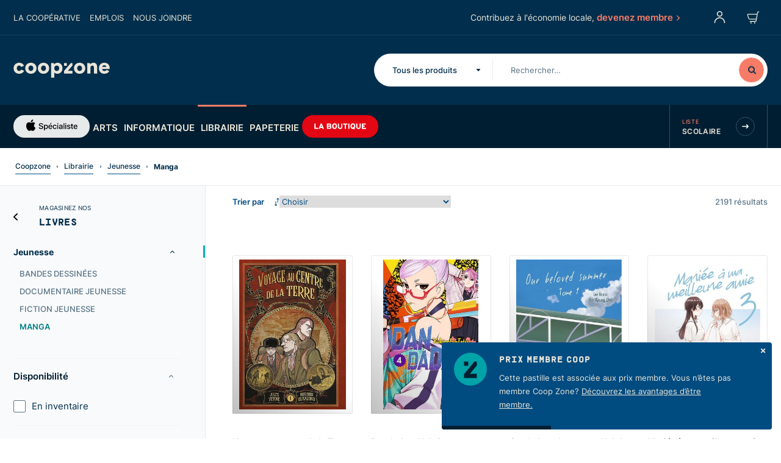

--- FILE ---
content_type: application/javascript; charset=UTF-8
request_url: https://coopzone.ca/_nuxt/64273f4.js
body_size: 2593
content:
(window.webpackJsonp=window.webpackJsonp||[]).push([[5],{1076:function(t,e,r){"use strict";var c={components:{BaseTag:r(390).a}},o=(r(1256),r(7)),n=r(1258),component=Object(o.a)(c,(function(){var t=this;return(0,t._self._c)("BaseTag",{staticClass:"discount-tag"},[t._v("\n  "+t._s(t.$t("Discount"))+"\n")])}),[],!1,null,"82e83eac",null);"function"==typeof n.default&&Object(n.default)(component);e.a=component.exports},1107:function(t,e,r){var content=r(1257);content.__esModule&&(content=content.default),"string"==typeof content&&(content=[[t.i,content,""]]),content.locals&&(t.exports=content.locals);(0,r(26).default)("227f229c",content,!0,{sourceMap:!1})},1108:function(t,e,r){var content=r(1260);content.__esModule&&(content=content.default),"string"==typeof content&&(content=[[t.i,content,""]]),content.locals&&(t.exports=content.locals);(0,r(26).default)("9fb0c506",content,!0,{sourceMap:!1})},1109:function(t,e,r){var content=r(1263);content.__esModule&&(content=content.default),"string"==typeof content&&(content=[[t.i,content,""]]),content.locals&&(t.exports=content.locals);(0,r(26).default)("45103326",content,!0,{sourceMap:!1})},1256:function(t,e,r){"use strict";r(1107)},1257:function(t,e,r){var c=r(25)((function(i){return i[1]}));c.push([t.i,".discount-tag[data-v-82e83eac]{background-color:#f77c67;color:#001e31}",""]),c.locals={},t.exports=c},1258:function(t,e,r){"use strict";var c=r(972),o=r.n(c);e.default=o.a},1259:function(t,e,r){"use strict";r(1108)},1260:function(t,e,r){var c=r(25)((function(i){return i[1]}));c.push([t.i,'.product-list__item[data-v-35fe5d56]{align-items:center;display:flex;flex-flow:row wrap;justify-content:flex-start;padding:2.5rem 1.5rem;position:relative;width:100%}@media screen and (min-width:640px){.product-list__item[data-v-35fe5d56]{width:50%}}@media screen and (min-width:1024px){.product-list__item[data-v-35fe5d56]{align-items:stretch;display:flex;flex-flow:row wrap;justify-content:flex-start;padding-left:1.5rem;padding-right:1.5rem;width:25%}}@media screen and (min-width:1440px){.product-list__item[data-v-35fe5d56]{width:20%}}.product-list__item[data-v-35fe5d56]:after{background-color:#e7eaea;bottom:0;content:"";display:block;height:1px;left:0;position:absolute;width:100%}',""]),c.locals={},t.exports=c},1261:function(t,e,r){"use strict";var c=r(975),o=r.n(c);e.default=o.a},1262:function(t,e,r){"use strict";r(1109)},1263:function(t,e,r){var c=r(25)((function(i){return i[1]}));c.push([t.i,'.product-list__item[data-v-c19b2606]{padding:2.5rem 1.5rem;position:relative;width:100%}@media screen and (min-width:640px){.product-list__item[data-v-c19b2606]{width:50%}}@media screen and (min-width:1024px){.product-list__item[data-v-c19b2606]{align-items:stretch;display:flex;flex-flow:row wrap;justify-content:flex-start;padding-left:1.5rem;padding-right:1.5rem;width:25%}}@media screen and (min-width:1440px){.product-list__item[data-v-c19b2606]{width:20%}}.product-list__item[data-v-c19b2606]:after{background-color:#e7eaea;bottom:0;content:"";display:block;height:1px;left:0;position:absolute;width:100%}',""]),c.locals={},t.exports=c},889:function(t,e){e.formatPriceHelper=function(t,e,r){var c=r&&"regular"!==e.memberType?e.memberType:"member";return{regular:t.prices.regular,member:t.prices[c],discount:t.specialPrices?t.specialPrices[c]:null}}},907:function(t,e,r){"use strict";r(14),r(10),r(17),r(18),r(15),r(8),r(12);var c=r(4),o=r(19),n=r(948),d=r(949),l=r(947),f=r(889);function _(object,t){var e=Object.keys(object);if(Object.getOwnPropertySymbols){var r=Object.getOwnPropertySymbols(object);t&&(r=r.filter((function(t){return Object.getOwnPropertyDescriptor(object,t).enumerable}))),e.push.apply(e,r)}return e}function m(t){for(var i=1;i<arguments.length;i++){var source=null!=arguments[i]?arguments[i]:{};i%2?_(Object(source),!0).forEach((function(e){Object(c.a)(t,e,source[e])})):Object.getOwnPropertyDescriptors?Object.defineProperties(t,Object.getOwnPropertyDescriptors(source)):_(Object(source)).forEach((function(e){Object.defineProperty(t,e,Object.getOwnPropertyDescriptor(source,e))}))}return t}var v={components:{ProductPriceMember:n.a,ProductPriceDiscount:d.a,ProductPriceRegular:l.a},props:{product:{type:Object,required:!0}},computed:m(m(m({},Object(o.e)("account",["account"])),Object(o.c)("account",["isLoggedIn"])),{},{prices:function(){return Object(f.formatPriceHelper)(this.product,this.account,this.isLoggedIn)}})},y=(r(973),r(7)),component=Object(y.a)(v,(function(){var t=this,e=t._self._c;return e("div",{staticClass:"price-list"},[t.prices.discount?t._e():e("ProductPriceMember",{attrs:{price:t.prices.member}}),t._v(" "),t.prices.discount?e("ProductPriceDiscount",{attrs:{price:t.prices.member,discount:t.prices.discount}}):t._e(),t._v(" "),e("ProductPriceRegular",{attrs:{price:t.prices.regular}})],1)}),[],!1,null,"18d949c6",null);e.a=component.exports},915:function(t,e,r){var content=r(974);content.__esModule&&(content=content.default),"string"==typeof content&&(content=[[t.i,content,""]]),content.locals&&(t.exports=content.locals);(0,r(26).default)("7f1c36a6",content,!0,{sourceMap:!1})},943:function(t,e,r){"use strict";r(28),r(14),r(10),r(17),r(18),r(15),r(8),r(12);var c=r(4),o=(r(41),r(19)),n=r(271),d=r(1076),l=r(267),f=r(907),_={props:{product:{type:Object,required:!0}}};function m(object,t){var e=Object.keys(object);if(Object.getOwnPropertySymbols){var r=Object.getOwnPropertySymbols(object);t&&(r=r.filter((function(t){return Object.getOwnPropertyDescriptor(object,t).enumerable}))),e.push.apply(e,r)}return e}var v={name:"ProductDefaultCard",components:{BundleTag:n.a,DiscountTag:d.a,ProductPriceSummary:f.a,ProductImageFeatured:l.a},computed:function(t){for(var i=1;i<arguments.length;i++){var source=null!=arguments[i]?arguments[i]:{};i%2?m(Object(source),!0).forEach((function(e){Object(c.a)(t,e,source[e])})):Object.getOwnPropertyDescriptors?Object.defineProperties(t,Object.getOwnPropertyDescriptors(source)):m(Object(source)).forEach((function(e){Object.defineProperty(t,e,Object.getOwnPropertyDescriptor(source,e))}))}return t}({},Object(o.e)("account",["isLoyaltyPointsEligible"])),mixins:[_],created:function(){this.style="transform: scaleX(1) scaleY(1) scaleZ(1) translateX(0px) translateY(0px) translateZ(0px) rotateX(0deg) rotateY(0deg) rotateZ(0deg)",this.productUrl="/".concat(this.$t("route"),"/").concat(this.product.id,"-").concat(this.product.slug)}},y=v,h=(r(1259),r(7)),P=r(1261),component=Object(h.a)(y,(function(){var t=this,e=t._self._c;return e("div",{staticClass:"product-list__item"},[e("nuxt-link",{directives:[{name:"tilter",rawName:"v-tilter"}],staticClass:"product-card",attrs:{to:"".concat(t.productUrl),"data-cy":"product-link-".concat(t.product.id)}},[e("div",{staticClass:"product-card__content"},["Bundle"===t.product.type||"Membership"===t.product.type?e("BundleTag"):t._e(),t._v(" "),t.product.prices.discount?e("DiscountTag"):t._e(),t._v(" "),e("div",{staticClass:"product-card__title"},[t._v(t._s(t.product.name))]),t._v(" "),e("div",{staticClass:"product-card__spec",attrs:{"data-cy":"product-card-spec"}},[t._v("\n        "+t._s(t.product.brand)+"\n      ")]),t._v(" "),e("ProductPriceSummary",{staticClass:"product-card__price__list",attrs:{product:t.product}})],1),t._v(" "),e("div",{staticClass:"product-card__thumbnail"},[e("div",{staticClass:"product-card__tilter"},[e("figure",{staticClass:"product-card__figure tilter__figure",style:t.style,attrs:{"data-tilter-figure":""}},[e("ProductImageFeatured",{attrs:{product:t.product}}),t._v(" "),e("div",{staticClass:"product-card__deco"},[e("div",{style:t.style,attrs:{"data-tilter-deco-shine":""}})]),t._v(" "),t.product.loyaltyPoints&&t.product.loyaltyPoints.special&&t.product.loyaltyPoints.special.bonus&&t.isLoyaltyPointsEligible?e("div",{staticClass:"product-card__bonus-points"},[e("img",{directives:[{name:"lazy-load",rawName:"v-lazy-load"}],attrs:{"data-src":r(468),alt:""}})]):t._e()],1)])])])],1)}),[],!1,null,"35fe5d56",null);"function"==typeof P.default&&Object(P.default)(component);var base=component.exports,w={name:"ProductBookCard",components:{ProductImageFeatured:l.a,ProductPriceSummary:f.a,DiscountTag:d.a},mixins:[_],computed:{},created:function(){this.style="transform: scaleX(1) scaleY(1) scaleZ(1) translateX(0px) translateY(0px) translateZ(0px) rotateX(0deg) rotateY(0deg) rotateZ(0deg)"}},O=(r(1262),Object(h.a)(w,(function(){var t=this,e=t._self._c;return e("div",{staticClass:"product-list__item"},[e("nuxt-link",{directives:[{name:"tilter",rawName:"v-tilter"}],class:"product-card product-card--".concat(t.product.type.toLowerCase()),attrs:{to:"/produit/".concat(t.product.id,"-").concat(t.product.slug),"data-cy":"product-link-".concat(t.product.id)}},[e("div",{staticClass:"product-card__content"},[t.product.prices.discount?e("DiscountTag"):t._e(),t._v(" "),e("div",{staticClass:"product-card__title"},[t._v(t._s(t.product.name))]),t._v(" "),e("div",{staticClass:"product-card__metas"},["Book"===t.product.type?[e("span",{staticClass:"product-card__badge badge badge--small"},[t._v("\n            "+t._s(t.$t("products.formats.PAPER"))+"\n          ")])]:t.product.format?[e("span",{staticClass:"product-card__badge badge badge--small"},[t._v("\n            "+t._s(t.$t("products.formats.".concat(t.product.format)))+"\n          ")])]:t._e(),t._v(" "),t.product.authors&&t.product.authors.length>0?e("div",{staticClass:"product-card__authors",attrs:{"data-cy":"product-card-authors"}},[t._v("\n          "+t._s(t.product.authors[0])+"\n        ")]):t._e()],2),t._v(" "),e("ProductPriceSummary",{staticClass:"product-card__price__list",attrs:{product:t.product}})],1),t._v(" "),e("div",{staticClass:"product-card__thumbnail"},[e("div",{staticClass:"product-card__tilter"},[e("figure",{staticClass:"product-card__figure",style:t.style,attrs:{"data-tilter-figure":""}},[e("ProductImageFeatured",{attrs:{product:t.product}}),t._v(" "),e("div",{staticClass:"product-card__deco"},[e("div",{style:t.style,attrs:{"data-tilter-deco-shine":""}})]),t._v(" "),t.product.loyaltyPoints&&t.product.loyaltyPoints.special&&t.product.loyaltyPoints.special.bonus?e("div",{staticClass:"product-card__bonus-points"},[e("img",{directives:[{name:"lazy-load",rawName:"v-lazy-load"}],attrs:{"data-src":r(468),alt:""}})]):t._e()],1)])])])],1)}),[],!1,null,"c19b2606",null).exports),x={name:"ProductCard",mixins:[_],computed:{productType:function(){switch(this.product.type){case"Book":case"DigitalBook":case"DigitalWatermark":return O;default:return base}}}},j=Object(h.a)(x,(function(){var t=this;return(0,t._self._c)(t.productType,{tag:"component",attrs:{product:t.product}})}),[],!1,null,null,null);e.a=j.exports},972:function(t,e){t.exports=function(t){t.options.__i18n=t.options.__i18n||[],t.options.__i18n.push('{"en":{"Discount":"Solde"},"fr":{"Discount":"Solde"}}'),delete t.options._Ctor}},973:function(t,e,r){"use strict";r(915)},974:function(t,e,r){var c=r(25)((function(i){return i[1]}));c.push([t.i,".price-list[data-v-18d949c6]{align-items:flex-start;display:flex;flex-flow:column wrap;justify-content:flex-start;list-style:none}",""]),c.locals={},t.exports=c},975:function(t,e){t.exports=function(t){t.options.__i18n=t.options.__i18n||[],t.options.__i18n.push('{"en":{"route":"produit"},"fr":{"route":"produit"}}'),delete t.options._Ctor}}}]);

--- FILE ---
content_type: application/javascript; charset=UTF-8
request_url: https://coopzone.ca/_nuxt/1e03e00.js
body_size: 4678
content:
(window.webpackJsonp=window.webpackJsonp||[]).push([[13],{1072:function(t,e,n){"use strict";n(10),n(40),n(8),n(14),n(17),n(18),n(15),n(12);var r=n(4),o=(n(41),n(19)),c=["prices_ASC","prices_DESC"],l={Book:["publicationDate_ASC","publicationDate_DESC"]};function d(object,t){var e=Object.keys(object);if(Object.getOwnPropertySymbols){var n=Object.getOwnPropertySymbols(object);t&&(n=n.filter((function(t){return Object.getOwnPropertyDescriptor(object,t).enumerable}))),e.push.apply(e,n)}return e}function f(t){for(var i=1;i<arguments.length;i++){var source=null!=arguments[i]?arguments[i]:{};i%2?d(Object(source),!0).forEach((function(e){Object(r.a)(t,e,source[e])})):Object.getOwnPropertyDescriptors?Object.defineProperties(t,Object.getOwnPropertyDescriptors(source)):d(Object(source)).forEach((function(e){Object.defineProperty(t,e,Object.getOwnPropertyDescriptor(source,e))}))}return t}var h={data:function(){return{defaultOptions:c,categoryOptions:l}},computed:f(f({},Object(o.c)("categories",["categoryTypeBySlug","rootCategorySlug"])),{},{orderBy:{get:function(){var t=this.$store.state.productsOrderBy,e=t.column,n=t.order;return""===e||""===n?"":"".concat(e,"_").concat(n)},set:function(t){return this.$store.commit("productsOrderBy/SET_ORDER_BY",t)}},currentRootCategoryOptions:function(){return l[this.categoryTypeBySlug(this.rootCategorySlug)]}}),methods:{onChange:function(){var t=this;this.$nextTick((function(){var e=f({},t.$route.query);""===t.orderBy?delete e.orderBy:e.orderBy=t.orderBy,t.$router.push(f(f({},t.$route),{},{query:e})),t.$emit("updated")}))}}},m=(n(1254),n(7)),component=Object(m.a)(h,(function(){var t=this,e=t._self._c;return e("div",{staticClass:"catalog-order-by"},[e("span",[t._v("Trier par")]),t._v(" "),e("svg",[e("use",{attrs:{"xlink:href":"#icon-order-by"}})]),t._v(" "),e("select",{directives:[{name:"model",rawName:"v-model",value:t.orderBy,expression:"orderBy"}],on:{change:[function(e){var n=Array.prototype.filter.call(e.target.options,(function(t){return t.selected})).map((function(t){return"_value"in t?t._value:t.value}));t.orderBy=e.target.multiple?n:n[0]},t.onChange]}},[e("option",{attrs:{value:""}},[t._v("Choisir")]),t._v(" "),t._l(t.defaultOptions,(function(option){return e("option",{key:option,domProps:{value:option}},[t._v("\n      "+t._s(t.$t("catalog.sort.".concat(option)))+"\n    ")])})),t._v(" "),t.currentRootCategoryOptions?t._l(t.currentRootCategoryOptions,(function(option){return e("option",{key:option,domProps:{value:option}},[t._v("\n        "+t._s(t.$t("catalog.sort.".concat(option)))+"\n      ")])})):t._e()],2)])}),[],!1,null,null,null);e.a=component.exports},1106:function(t,e,n){var content=n(1255);content.__esModule&&(content=content.default),"string"==typeof content&&(content=[[t.i,content,""]]),content.locals&&(t.exports=content.locals);(0,n(26).default)("1fc06464",content,!0,{sourceMap:!1})},1110:function(t,e,n){var content=n(1265);content.__esModule&&(content=content.default),"string"==typeof content&&(content=[[t.i,content,""]]),content.locals&&(t.exports=content.locals);(0,n(26).default)("4dce79ea",content,!0,{sourceMap:!1})},1111:function(t,e,n){var content=n(1267);content.__esModule&&(content=content.default),"string"==typeof content&&(content=[[t.i,content,""]]),content.locals&&(t.exports=content.locals);(0,n(26).default)("c08d4442",content,!0,{sourceMap:!1})},1112:function(t,e,n){var content=n(1269);content.__esModule&&(content=content.default),"string"==typeof content&&(content=[[t.i,content,""]]),content.locals&&(t.exports=content.locals);(0,n(26).default)("2dae6730",content,!0,{sourceMap:!1})},1189:function(t,e,n){"use strict";var r={},o=(n(1264),n(1266),n(7)),component=Object(o.a)(r,(function(){var t=this,e=t._self._c;return e("div",{staticClass:"product-list"},t._l(new Array(12),(function(n){return e("div",{key:n,staticClass:"product-list__item product-list__item--loading"},[t._m(0,!0)])})),0)}),[function(){var t=this,e=t._self._c;return e("div",{staticClass:"product-card"},[e("div",{staticClass:"product-card__content"},[e("div",{staticClass:"product-card__title text-line"}),t._v(" "),e("div",{staticClass:"product-card__spec text-line",attrs:{"data-cy":"product-card-spec"}})]),t._v(" "),e("div",{staticClass:"product-card__thumbnail"},[e("div",{staticClass:"image"})])])}],!1,null,"552f5744",null);e.a=component.exports},1193:function(t,e,n){"use strict";n(28);var r={mixins:[n(834).a]},o=n(7),component=Object(o.a)(r,(function(){var t=this,e=t._self._c;return e("div",{staticClass:"form-control form-control-checkbox",class:{"form-control--error":t.error},attrs:{"data-cy":"form-control"}},[e("label",{staticClass:"form-control__field"},[e("input",{staticClass:"form-control__input",attrs:{type:"checkbox",name:t.name},domProps:{checked:t.checked},on:{change:function(e){return t.$emit("input",e)}}}),t._v(" "),t.$slots.default?[t._t("default")]:[t.label?e("div",{staticClass:"form-control__label"},[t._v("\n        "+t._s(t.label)+"\n      ")]):t._e(),t._v(" "),e("div",{staticClass:"form-control__widget"},[e("svg",[e("use",{attrs:{"xlink:href":"#icon-check"}})])])]],2)])}),[],!1,null,null,null);e.a=component.exports},1194:function(t,e,n){"use strict";n(146);var r={filters:{formatCount:function(t){return t>1e3?"999+":t}},props:{count:{type:Number,default:0}}},o=(n(1268),n(7)),component=Object(o.a)(r,(function(){var t=this;return(0,t._self._c)("div",{staticClass:"badge-count"},[t._v(t._s(t._f("formatCount")(t.count)))])}),[],!1,null,null,null);e.a=component.exports},1254:function(t,e,n){"use strict";n(1106)},1255:function(t,e,n){var r=n(25)((function(i){return i[1]}));r.push([t.i,'.catalog-order-by{align-items:center;color:#004b80;display:flex;font-size:1.3rem}.catalog-order-by svg{height:13px;width:8px}.catalog-order-by>span{font-weight:600;margin-right:17px}.catalog-order-by>select{border:none;color:#004b80;cursor:pointer}.catalog-order-by>select:hover{border-bottom:1px solid #004b80}.catalog-order-by>select:focus{outline:none}.catalog-order-by--modal{border-top:1px solid #f0f3f5;display:block;padding:15px 0}.catalog-order-by--modal svg{display:none}.catalog-order-by--modal>span{color:#001e31;display:block;font:700 1.3rem/2.2rem "Inter",sans-serif;margin:0;width:100%}.catalog-order-by--modal>select{border:1px solid #f0f3f5;height:30px;margin-top:15px;width:100%}.catalog-order-by--modal>select:hover{border-bottom:1px solid #f0f3f5}',""]),r.locals={},t.exports=r},1264:function(t,e,n){"use strict";n(1110)},1265:function(t,e,n){var r=n(25)((function(i){return i[1]}));r.push([t.i,'.product-list[data-v-552f5744]{align-items:stretch;display:flex;flex-flow:row wrap;justify-content:flex-start;margin-left:-1rem;margin-right:-1rem}@media screen and (min-width:1024px){.product-list[data-v-552f5744]{margin-left:-1.5rem;margin-right:-1.5rem}}.product-list__item[data-v-552f5744]{padding:2.5rem 1.5rem;position:relative;width:100%}@media screen and (min-width:1024px){.product-list__item[data-v-552f5744]{align-items:stretch;display:flex;flex-flow:row wrap;justify-content:flex-start;padding-left:1.5rem;padding-right:1.5rem}}.product-list__item[data-v-552f5744]:after{background-color:#e7eaea;bottom:0;content:"";display:block;height:1px;left:0;position:absolute;width:100%}@media screen and (min-width:1024px){.product-list__item[data-v-552f5744]{width:25%}}@media screen and (min-width:1440px){.product-list__item[data-v-552f5744]{width:20%}}',""]),r.locals={},t.exports=r},1266:function(t,e,n){"use strict";n(1111)},1267:function(t,e,n){var r=n(25)((function(i){return i[1]}));r.push([t.i,".product-card[data-v-552f5744]{width:100%}@keyframes placeHolderShimmer-552f5744{0%{background-position:-468px 0}to{background-position:468px 0}}.animated-background[data-v-552f5744],.image[data-v-552f5744],.text-line[data-v-552f5744]{animation-duration:1.25s;animation-fill-mode:forwards;animation-iteration-count:infinite;animation-name:placeHolderShimmer-552f5744;animation-timing-function:linear;background:#e7eaea;background:linear-gradient(90deg,#e7eaea 8%,#f0f0f0 18%,#e7eaea 33%);background-size:800px 104px;height:96px;position:relative}.image[data-v-552f5744]{display:block;height:100%;left:0;position:absolute;top:0;width:100%}.text-line[data-v-552f5744]{height:10px;width:100%}",""]),r.locals={},t.exports=r},1268:function(t,e,n){"use strict";n(1112)},1269:function(t,e,n){var r=n(25)((function(i){return i[1]}));r.push([t.i,'.badge-count{align-items:center;border:1px solid #e7eaea;border-radius:26.5px;display:inline-flex;font:normal 1rem/2.3rem "Inter",sans-serif;justify-content:center;letter-spacing:.59px;padding:0 10px 0 11px}',""]),r.locals={},t.exports=r},834:function(t,e,n){"use strict";n(146);var r=n(261);e.a={props:{value:{type:[String,Number,Boolean],default:""},checked:{type:Boolean,default:!1},maxlength:{type:String,default:"524288"},label:{type:String,default:""},name:{type:String,default:""},disabled:{type:Boolean,default:!1},error:{type:String,default:""},placeholder:{type:String,default:""},rules:{type:String,default:""},id:{type:String,default:function(){return r()}}}}},904:function(t,e,n){"use strict";n(14),n(10),n(17),n(18),n(15),n(8),n(12);var r=n(38),o=n(4),c=(n(41),n(932)),l=n(19),d=(n(146),{props:{page:{type:[String,Number],required:!0},icon:{type:String,required:!1,default:""}}}),f=n(7),h=Object(f.a)(d,(function(){var t=this,e=t._self._c;return e("li",{staticClass:"pagination__item"},[e("button",{staticClass:"pagination__button",on:{click:function(e){return t.$emit("click",t.page)}}},[e("svg",[e("use",{attrs:{href:"#icon-".concat(t.icon)}})])])])}),[],!1,null,null,null).exports,m={props:{page:{type:[String,Number],required:!0}}};function _(object,t){var e=Object.keys(object);if(Object.getOwnPropertySymbols){var n=Object.getOwnPropertySymbols(object);t&&(n=n.filter((function(t){return Object.getOwnPropertyDescriptor(object,t).enumerable}))),e.push.apply(e,n)}return e}function y(t){for(var i=1;i<arguments.length;i++){var source=null!=arguments[i]?arguments[i]:{};i%2?_(Object(source),!0).forEach((function(e){Object(o.a)(t,e,source[e])})):Object.getOwnPropertyDescriptors?Object.defineProperties(t,Object.getOwnPropertyDescriptors(source)):_(Object(source)).forEach((function(e){Object.defineProperty(t,e,Object.getOwnPropertyDescriptor(source,e))}))}return t}var v={components:{PaginationLink:Object(f.a)(m,(function(){var t=this,e=t._self._c;return e("li",{staticClass:"pagination__item"},["..."!=t.page?[e("button",{staticClass:"pagination__link",on:{click:function(e){return t.$emit("click",t.page)}}},[t._v("\n      "+t._s(t.page)+"\n    ")])]:[e("span",{staticClass:"pagination__link"},[t._v(t._s(t.page))])]],2)}),[],!1,null,null,null).exports,PaginationButton:h},computed:y(y({},Object(l.e)("pagination",["numberOfPages","currentPage"])),{},{pages:function(){var t=[].concat(Object(r.a)(Object(c.b)(1,6)),["...",this.numberOfPages]);return this.numberOfPages<=5?t=Object(c.b)(1,this.numberOfPages+1):this.currentPage>this.numberOfPages-5?t=["1","..."].concat(Object(r.a)(Object(c.b)(this.numberOfPages-4,this.numberOfPages+1))):this.currentPage-2>=1&&this.currentPage+2<=this.numberOfPages&&(t=this.currentPage-2>1?["1","..."]:[],t=[].concat(Object(r.a)(t),Object(r.a)(Object(c.b)(this.currentPage-2,this.currentPage+3))),t=this.currentPage+2<this.numberOfPages?[].concat(Object(r.a)(t),["...",this.numberOfPages]):t),t}}),methods:{goTo:function(t){this.$router.push(y(y({},this.$route),{},{query:y(y({},this.$route.query),{},{page:t})}))}}},x=Object(f.a)(v,(function(){var t=this,e=t._self._c;return t.numberOfPages>1?e("div",{staticClass:"row"},[e("div",{staticClass:"col-xs-12"},[e("ul",{staticClass:"pagination",attrs:{"data-cy":"pagination"}},[t.currentPage>1?e("PaginationButton",{staticClass:"pagination__first",attrs:{page:"1",icon:"chevron-double-left"},on:{click:function(e){return t.goTo(e)}}}):t._e(),t._v(" "),t.currentPage>1?e("PaginationButton",{staticClass:"pagination__previous",attrs:{page:t.currentPage-1,icon:"chevron-left"},on:{click:function(e){return t.goTo(e)}}}):t._e(),t._v(" "),t._l(t.pages,(function(n,r){return e("PaginationLink",{key:r,class:{current:n==t.currentPage},attrs:{page:n},on:{click:function(e){return t.goTo(e)}}})})),t._v(" "),t.currentPage<t.numberOfPages?e("PaginationButton",{staticClass:"pagination__next",attrs:{page:t.currentPage+1,icon:"chevron-right"},on:{click:function(e){return t.goTo(e)}}}):t._e(),t._v(" "),t.currentPage<t.numberOfPages?e("PaginationButton",{staticClass:"pagination__last",attrs:{page:t.numberOfPages,icon:"chevron-double-right"},on:{click:function(e){return t.goTo(e)}}}):t._e()],2)])]):t._e()}),[],!1,null,null,null);e.a=x.exports},916:function(t,e,n){var content=n(977);content.__esModule&&(content=content.default),"string"==typeof content&&(content=[[t.i,content,""]]),content.locals&&(t.exports=content.locals);(0,n(26).default)("407d35dc",content,!0,{sourceMap:!1})},917:function(t,e,n){var content=n(980);content.__esModule&&(content=content.default),"string"==typeof content&&(content=[[t.i,content,""]]),content.locals&&(t.exports=content.locals);(0,n(26).default)("2f220b58",content,!0,{sourceMap:!1})},944:function(t,e,n){"use strict";var r={components:{ProductCard:n(943).a},props:{products:{type:Array,default:function(){return[]}}}},o=(n(976),n(7)),component=Object(o.a)(r,(function(){var t=this,e=t._self._c;return e("div",{staticClass:"product-list",attrs:{"data-cy":"product-list"}},t._l(t.products,(function(t){return e("product-card",{key:t.id,attrs:{product:t}})})),1)}),[],!1,null,"13d0c330",null);e.a=component.exports},945:function(t,e,n){"use strict";n(14),n(10),n(17),n(18),n(15),n(8),n(12);var r=n(4),o=n(19),c=n(79),l=n(932),d=n(232);function f(object,t){var e=Object.keys(object);if(Object.getOwnPropertySymbols){var n=Object.getOwnPropertySymbols(object);t&&(n=n.filter((function(t){return Object.getOwnPropertyDescriptor(object,t).enumerable}))),e.push.apply(e,n)}return e}function h(t){for(var i=1;i<arguments.length;i++){var source=null!=arguments[i]?arguments[i]:{};i%2?f(Object(source),!0).forEach((function(e){Object(r.a)(t,e,source[e])})):Object.getOwnPropertyDescriptors?Object.defineProperties(t,Object.getOwnPropertyDescriptors(source)):f(Object(source)).forEach((function(e){Object.defineProperty(t,e,Object.getOwnPropertyDescriptor(source,e))}))}return t}var m={props:{title:{type:String,default:""}},data:function(){return{scrollHeight:0,show:!1,top:!1,offsetTop:0,scrollDebouncer:Object(l.a)(this.handleWindowScroll,10),heightDebouncer:Object(l.a)(this.handleViewHeight,10)}},computed:h(h({},Object(o.e)("app",["showStickyMenu"])),{},{styles:function(){return{"--scroll-height":this.scrollHeight+"px"}}}),watch:{showStickyMenu:{handler:function(t){this.show=t},immediate:!0},show:function(t){!0===t?(this.handleViewHeight(),Object(c.b)(this.$refs.scroller),window.addEventListener("resize",this.heightDebouncer)):(Object(c.a)(),window.removeEventListener("resize",this.heightDebouncer))}},mounted:function(){this.offsetTop=this.$el.getBoundingClientRect().top+window.scrollY,window.addEventListener("scroll",this.scrollDebouncer)},methods:{handleViewHeight:function(){this.scrollHeight=window.innerHeight-this.$el.getBoundingClientRect().top},handleWindowScroll:function(){window.scrollY>=this.offsetTop?this.top=!0:this.top=!1},beforeEnter:function(t){t.style.opacity=0,t.style.translateX="-20px"},enter:function(t,e){Object(d.a)({targets:t,duration:180,opacity:1,translateX:[-20,0],easing:"easeInQuad",delay:150*t.dataset.index,complete:function(){e()}})},leave:function(t,e){Object(d.a)({targets:t,duration:100,opacity:0,translateX:[0,-20],easing:"easeInQuad",complete:function(){e()}})}}},_=(n(979),n(7)),component=Object(_.a)(m,(function(){var t=this,e=t._self._c;return e("div",{staticClass:"sticky-menu",class:{"sticky-menu--open":t.show,"sticky-menu--top":t.top},style:t.styles},[e("button",{staticClass:"sticky-menu__toggle-button",class:{"sticky-menu__toggle-button--open":t.show},on:{click:function(e){t.show=!t.show}}},[e("svg",{staticClass:"sticky-menu__toggle-button__icon",class:{"sticky-menu__toggle-button__icon--open":t.show}},[e("use",{attrs:{href:"#icon-".concat(t.show?"close-thin":"menu")}})]),t._v(" "),t.title?e("span",{staticClass:"sticky-menu__toggle-button__label",class:{"sticky-menu__toggle-button__label--open":t.show}},[t._v("\n      "+t._s(t.title)+"\n    ")]):t._e(),t._v(" "),e("svg",{staticClass:"sticky-menu__toggle-button__icon"},[e("use",{attrs:{href:"#icon-chevron-arrow-down"}})])]),t._v(" "),e("div",{directives:[{name:"show",rawName:"v-show",value:t.show,expression:"show"}],ref:"scroller",staticClass:"sticky-menu__content"},[t._t("default")],2)])}),[],!1,null,null,null);e.a=component.exports},976:function(t,e,n){"use strict";n(916)},977:function(t,e,n){var r=n(25)((function(i){return i[1]}));r.push([t.i,".product-list[data-v-13d0c330]{align-items:stretch;display:flex;flex-flow:row wrap;justify-content:flex-start;margin-left:-1rem;margin-right:-1rem}@media screen and (min-width:1024px){.product-list[data-v-13d0c330]{margin-left:-1.5rem;margin-right:-1.5rem}}",""]),r.locals={},t.exports=r},979:function(t,e,n){"use strict";n(917)},980:function(t,e,n){var r=n(25)((function(i){return i[1]}));r.push([t.i,".sticky-menu{background-color:#fff;display:flex;flex-direction:column;left:0;padding:10px;position:sticky;top:0;transition:all .2s ease-in-out;width:100%;z-index:100}@media screen and (min-width:1024px){.sticky-menu{display:none}}.sticky-menu--open{height:var(--scroll-height)}.sticky-menu--top{box-shadow:4px 4px 8px 0 rgba(0,0,0,.1);position:fixed}.sticky-menu--top+.container{margin-top:66px}@media screen and (min-width:1024px){.sticky-menu--top+.container{margin-top:0}}.sticky-menu__content{display:flex;flex:auto;flex-direction:column;margin:15px 0;overflow-y:auto;padding:0 10px}.sticky-menu__toggle-button{align-items:center;background-color:#e9e4d8;border:none;border-radius:4px;cursor:pointer;display:flex;flex:none;flex-flow:row nowrap;padding:14px 20px;transition:background-color .2s;width:100%}.sticky-menu__toggle-button--open{background-color:#004b80}.sticky-menu__toggle-button__icon:first-child{fill:#f77c67;flex:none;height:11px;width:18px}.sticky-menu__toggle-button__icon:last-child{fill:#012e4c;flex:none;height:4px;width:8px}.sticky-menu__toggle-button__icon--open{fill:#fff;transform:rotate(180deg)}.sticky-menu__toggle-button__label{color:#012e4c;flex:auto;font-size:1.4rem;font-weight:700;letter-spacing:.82px;line-height:1.8rem;margin-left:10px;margin-right:10px;text-align:left;text-transform:uppercase;transition:color .2s}.sticky-menu__toggle-button__label--open{color:#fff}",""]),r.locals={},t.exports=r}}]);

--- FILE ---
content_type: application/javascript; charset=UTF-8
request_url: https://coopzone.ca/_nuxt/f82d305.js
body_size: 7863
content:
(window.webpackJsonp=window.webpackJsonp||[]).push([[1],{841:function(n,r,t){"use strict";(function(n){t.d(r,"e",(function(){return e})),t.d(r,"p",(function(){return o})),t.d(r,"a",(function(){return f})),t.d(r,"c",(function(){return c})),t.d(r,"d",(function(){return l})),t.d(r,"o",(function(){return d})),t.d(r,"q",(function(){return v})),t.d(r,"t",(function(){return h})),t.d(r,"i",(function(){return y})),t.d(r,"r",(function(){return m})),t.d(r,"s",(function(){return j})),t.d(r,"k",(function(){return w})),t.d(r,"m",(function(){return _})),t.d(r,"j",(function(){return A})),t.d(r,"l",(function(){return O})),t.d(r,"g",(function(){return S})),t.d(r,"f",(function(){return x})),t.d(r,"h",(function(){return M})),t.d(r,"n",(function(){return E})),t.d(r,"b",(function(){return B}));var e="1.13.6",o="object"==typeof self&&self.self===self&&self||"object"==typeof n&&n.global===n&&n||Function("return this")()||{},f=Array.prototype,c=Object.prototype,l="undefined"!=typeof Symbol?Symbol.prototype:null,d=f.push,v=f.slice,h=c.toString,y=c.hasOwnProperty,m="undefined"!=typeof ArrayBuffer,j="undefined"!=typeof DataView,w=Array.isArray,_=Object.keys,A=Object.create,O=m&&ArrayBuffer.isView,S=isNaN,x=isFinite,M=!{toString:null}.propertyIsEnumerable("toString"),E=["valueOf","isPrototypeOf","toString","propertyIsEnumerable","hasOwnProperty","toLocaleString"],B=Math.pow(2,53)-1}).call(this,t(64))},932:function(n,r,t){"use strict";t.d(r,"a",(function(){return Ar})),t.d(r,"b",(function(){return kt}));var e={};t.r(e),t.d(e,"VERSION",(function(){return o.e})),t.d(e,"restArguments",(function(){return f})),t.d(e,"isObject",(function(){return c})),t.d(e,"isNull",(function(){return l})),t.d(e,"isUndefined",(function(){return d})),t.d(e,"isBoolean",(function(){return v})),t.d(e,"isElement",(function(){return h})),t.d(e,"isString",(function(){return m})),t.d(e,"isNumber",(function(){return j})),t.d(e,"isDate",(function(){return w})),t.d(e,"isRegExp",(function(){return _})),t.d(e,"isError",(function(){return A})),t.d(e,"isSymbol",(function(){return O})),t.d(e,"isArrayBuffer",(function(){return S})),t.d(e,"isDataView",(function(){return T})),t.d(e,"isArray",(function(){return D})),t.d(e,"isFunction",(function(){return E})),t.d(e,"isArguments",(function(){return V})),t.d(e,"isFinite",(function(){return P})),t.d(e,"isNaN",(function(){return U})),t.d(e,"isTypedArray",(function(){return C})),t.d(e,"isEmpty",(function(){return X})),t.d(e,"isMatch",(function(){return Y})),t.d(e,"isEqual",(function(){return en})),t.d(e,"isMap",(function(){return vn})),t.d(e,"isWeakMap",(function(){return hn})),t.d(e,"isSet",(function(){return yn})),t.d(e,"isWeakSet",(function(){return gn})),t.d(e,"keys",(function(){return Q})),t.d(e,"allKeys",(function(){return on})),t.d(e,"values",(function(){return bn})),t.d(e,"pairs",(function(){return mn})),t.d(e,"invert",(function(){return jn})),t.d(e,"functions",(function(){return wn})),t.d(e,"methods",(function(){return wn})),t.d(e,"extend",(function(){return An})),t.d(e,"extendOwn",(function(){return On})),t.d(e,"assign",(function(){return On})),t.d(e,"defaults",(function(){return Sn})),t.d(e,"create",(function(){return Mn})),t.d(e,"clone",(function(){return En})),t.d(e,"tap",(function(){return Bn})),t.d(e,"get",(function(){return qn})),t.d(e,"has",(function(){return Tn})),t.d(e,"mapObject",(function(){return zn})),t.d(e,"identity",(function(){return Dn})),t.d(e,"constant",(function(){return W})),t.d(e,"noop",(function(){return Jn})),t.d(e,"toPath",(function(){return kn})),t.d(e,"property",(function(){return Fn})),t.d(e,"propertyOf",(function(){return Ln})),t.d(e,"matcher",(function(){return Rn})),t.d(e,"matches",(function(){return Rn})),t.d(e,"times",(function(){return $n})),t.d(e,"random",(function(){return Kn})),t.d(e,"now",(function(){return Cn})),t.d(e,"escape",(function(){return Qn})),t.d(e,"unescape",(function(){return Xn})),t.d(e,"templateSettings",(function(){return Yn})),t.d(e,"template",(function(){return ir})),t.d(e,"result",(function(){return or})),t.d(e,"uniqueId",(function(){return cr})),t.d(e,"chain",(function(){return ar})),t.d(e,"iteratee",(function(){return Un})),t.d(e,"partial",(function(){return sr})),t.d(e,"bind",(function(){return pr})),t.d(e,"bindAll",(function(){return gr})),t.d(e,"memoize",(function(){return mr})),t.d(e,"delay",(function(){return jr})),t.d(e,"defer",(function(){return wr})),t.d(e,"throttle",(function(){return _r})),t.d(e,"debounce",(function(){return Ar})),t.d(e,"wrap",(function(){return Or})),t.d(e,"negate",(function(){return Sr})),t.d(e,"compose",(function(){return xr})),t.d(e,"after",(function(){return Mr})),t.d(e,"before",(function(){return Er})),t.d(e,"once",(function(){return Br})),t.d(e,"findKey",(function(){return kr})),t.d(e,"findIndex",(function(){return Ir})),t.d(e,"findLastIndex",(function(){return qr})),t.d(e,"sortedIndex",(function(){return Tr})),t.d(e,"indexOf",(function(){return Rr})),t.d(e,"lastIndexOf",(function(){return Fr})),t.d(e,"find",(function(){return Vr})),t.d(e,"detect",(function(){return Vr})),t.d(e,"findWhere",(function(){return Pr})),t.d(e,"each",(function(){return Ur})),t.d(e,"forEach",(function(){return Ur})),t.d(e,"map",(function(){return Wr})),t.d(e,"collect",(function(){return Wr})),t.d(e,"reduce",(function(){return Jr})),t.d(e,"foldl",(function(){return Jr})),t.d(e,"inject",(function(){return Jr})),t.d(e,"reduceRight",(function(){return Lr})),t.d(e,"foldr",(function(){return Lr})),t.d(e,"filter",(function(){return filter})),t.d(e,"select",(function(){return filter})),t.d(e,"reject",(function(){return $r})),t.d(e,"every",(function(){return Kr})),t.d(e,"all",(function(){return Kr})),t.d(e,"some",(function(){return Cr})),t.d(e,"any",(function(){return Cr})),t.d(e,"contains",(function(){return Gr})),t.d(e,"includes",(function(){return Gr})),t.d(e,"include",(function(){return Gr})),t.d(e,"invoke",(function(){return Hr})),t.d(e,"pluck",(function(){return Qr})),t.d(e,"where",(function(){return Xr})),t.d(e,"max",(function(){return Yr})),t.d(e,"min",(function(){return Zr})),t.d(e,"shuffle",(function(){return et})),t.d(e,"sample",(function(){return ut})),t.d(e,"sortBy",(function(){return it})),t.d(e,"groupBy",(function(){return ft})),t.d(e,"indexBy",(function(){return ct})),t.d(e,"countBy",(function(){return at})),t.d(e,"partition",(function(){return lt})),t.d(e,"toArray",(function(){return tt})),t.d(e,"size",(function(){return st})),t.d(e,"pick",(function(){return vt})),t.d(e,"omit",(function(){return ht})),t.d(e,"first",(function(){return gt})),t.d(e,"head",(function(){return gt})),t.d(e,"take",(function(){return gt})),t.d(e,"initial",(function(){return yt})),t.d(e,"last",(function(){return mt})),t.d(e,"rest",(function(){return bt})),t.d(e,"tail",(function(){return bt})),t.d(e,"drop",(function(){return bt})),t.d(e,"compact",(function(){return jt})),t.d(e,"flatten",(function(){return wt})),t.d(e,"without",(function(){return At})),t.d(e,"uniq",(function(){return Ot})),t.d(e,"unique",(function(){return Ot})),t.d(e,"union",(function(){return St})),t.d(e,"intersection",(function(){return xt})),t.d(e,"difference",(function(){return _t})),t.d(e,"unzip",(function(){return Mt})),t.d(e,"transpose",(function(){return Mt})),t.d(e,"zip",(function(){return Et})),t.d(e,"object",(function(){return Bt})),t.d(e,"range",(function(){return kt})),t.d(e,"chunk",(function(){return Nt})),t.d(e,"mixin",(function(){return qt})),t.d(e,"default",(function(){return Tt}));var o=t(841);function f(n,r){return r=null==r?n.length-1:+r,function(){for(var t=Math.max(arguments.length-r,0),e=Array(t),o=0;o<t;o++)e[o]=arguments[o+r];switch(r){case 0:return n.call(this,e);case 1:return n.call(this,arguments[0],e);case 2:return n.call(this,arguments[0],arguments[1],e)}var f=Array(r+1);for(o=0;o<r;o++)f[o]=arguments[o];return f[r]=e,n.apply(this,f)}}function c(n){var r=typeof n;return"function"===r||"object"===r&&!!n}function l(n){return null===n}function d(n){return void 0===n}function v(n){return!0===n||!1===n||"[object Boolean]"===o.t.call(n)}function h(n){return!(!n||1!==n.nodeType)}function y(n){var r="[object "+n+"]";return function(n){return o.t.call(n)===r}}var m=y("String"),j=y("Number"),w=y("Date"),_=y("RegExp"),A=y("Error"),O=y("Symbol"),S=y("ArrayBuffer"),x=y("Function"),M=o.p.document&&o.p.document.childNodes;"object"!=typeof Int8Array&&"function"!=typeof M&&(x=function(n){return"function"==typeof n||!1});var E=x,B=y("Object"),k=o.s&&B(new DataView(new ArrayBuffer(8))),N="undefined"!=typeof Map&&B(new Map),I=y("DataView");var T=k?function(n){return null!=n&&E(n.getInt8)&&S(n.buffer)}:I,D=o.k||y("Array");function R(n,r){return null!=n&&o.i.call(n,r)}var F=y("Arguments");!function(){F(arguments)||(F=function(n){return R(n,"callee")})}();var V=F;function P(n){return!O(n)&&Object(o.f)(n)&&!isNaN(parseFloat(n))}function U(n){return j(n)&&Object(o.g)(n)}function W(n){return function(){return n}}function z(n){return function(r){var t=n(r);return"number"==typeof t&&t>=0&&t<=o.b}}function J(n){return function(r){return null==r?void 0:r[n]}}var L=J("byteLength"),$=z(L),K=/\[object ((I|Ui)nt(8|16|32)|Float(32|64)|Uint8Clamped|Big(I|Ui)nt64)Array\]/;var C=o.r?function(n){return o.l?Object(o.l)(n)&&!T(n):$(n)&&K.test(o.t.call(n))}:W(!1),G=J("length");function H(n,r){r=function(n){for(var r={},t=n.length,i=0;i<t;++i)r[n[i]]=!0;return{contains:function(n){return!0===r[n]},push:function(t){return r[t]=!0,n.push(t)}}}(r);var t=o.n.length,e=n.constructor,f=E(e)&&e.prototype||o.c,c="constructor";for(R(n,c)&&!r.contains(c)&&r.push(c);t--;)(c=o.n[t])in n&&n[c]!==f[c]&&!r.contains(c)&&r.push(c)}function Q(n){if(!c(n))return[];if(o.m)return Object(o.m)(n);var r=[];for(var t in n)R(n,t)&&r.push(t);return o.h&&H(n,r),r}function X(n){if(null==n)return!0;var r=G(n);return"number"==typeof r&&(D(n)||m(n)||V(n))?0===r:0===G(Q(n))}function Y(object,n){var r=Q(n),t=r.length;if(null==object)return!t;for(var e=Object(object),i=0;i<t;i++){var o=r[i];if(n[o]!==e[o]||!(o in e))return!1}return!0}function Z(n){return n instanceof Z?n:this instanceof Z?void(this._wrapped=n):new Z(n)}function nn(n){return new Uint8Array(n.buffer||n,n.byteOffset||0,L(n))}Z.VERSION=o.e,Z.prototype.value=function(){return this._wrapped},Z.prototype.valueOf=Z.prototype.toJSON=Z.prototype.value,Z.prototype.toString=function(){return String(this._wrapped)};var rn="[object DataView]";function tn(a,b,n,r){if(a===b)return 0!==a||1/a==1/b;if(null==a||null==b)return!1;if(a!=a)return b!=b;var t=typeof a;return("function"===t||"object"===t||"object"==typeof b)&&un(a,b,n,r)}function un(a,b,n,r){a instanceof Z&&(a=a._wrapped),b instanceof Z&&(b=b._wrapped);var t=o.t.call(a);if(t!==o.t.call(b))return!1;if(k&&"[object Object]"==t&&T(a)){if(!T(b))return!1;t=rn}switch(t){case"[object RegExp]":case"[object String]":return""+a==""+b;case"[object Number]":return+a!=+a?+b!=+b:0==+a?1/+a==1/b:+a==+b;case"[object Date]":case"[object Boolean]":return+a==+b;case"[object Symbol]":return o.d.valueOf.call(a)===o.d.valueOf.call(b);case"[object ArrayBuffer]":case rn:return un(nn(a),nn(b),n,r)}var e="[object Array]"===t;if(!e&&C(a)){if(L(a)!==L(b))return!1;if(a.buffer===b.buffer&&a.byteOffset===b.byteOffset)return!0;e=!0}if(!e){if("object"!=typeof a||"object"!=typeof b)return!1;var f=a.constructor,c=b.constructor;if(f!==c&&!(E(f)&&f instanceof f&&E(c)&&c instanceof c)&&"constructor"in a&&"constructor"in b)return!1}r=r||[];for(var l=(n=n||[]).length;l--;)if(n[l]===a)return r[l]===b;if(n.push(a),r.push(b),e){if((l=a.length)!==b.length)return!1;for(;l--;)if(!tn(a[l],b[l],n,r))return!1}else{var d,v=Q(a);if(l=v.length,Q(b).length!==l)return!1;for(;l--;)if(!R(b,d=v[l])||!tn(a[d],b[d],n,r))return!1}return n.pop(),r.pop(),!0}function en(a,b){return tn(a,b)}function on(n){if(!c(n))return[];var r=[];for(var t in n)r.push(t);return o.h&&H(n,r),r}function fn(n){var r=G(n);return function(t){if(null==t)return!1;var e=on(t);if(G(e))return!1;for(var i=0;i<r;i++)if(!E(t[n[i]]))return!1;return n!==sn||!E(t[cn])}}var cn="forEach",an=["clear","delete"],ln=["get","has","set"],dn=an.concat(cn,ln),sn=an.concat(ln),pn=["add"].concat(an,cn,"has"),vn=N?fn(dn):y("Map"),hn=N?fn(sn):y("WeakMap"),yn=N?fn(pn):y("Set"),gn=y("WeakSet");function bn(n){for(var r=Q(n),t=r.length,e=Array(t),i=0;i<t;i++)e[i]=n[r[i]];return e}function mn(n){for(var r=Q(n),t=r.length,e=Array(t),i=0;i<t;i++)e[i]=[r[i],n[r[i]]];return e}function jn(n){for(var r={},t=Q(n),i=0,e=t.length;i<e;i++)r[n[t[i]]]=t[i];return r}function wn(n){var r=[];for(var t in n)E(n[t])&&r.push(t);return r.sort()}function _n(n,r){return function(t){var e=arguments.length;if(r&&(t=Object(t)),e<2||null==t)return t;for(var o=1;o<e;o++)for(var source=arguments[o],f=n(source),c=f.length,i=0;i<c;i++){var l=f[i];r&&void 0!==t[l]||(t[l]=source[l])}return t}}var An=_n(on),On=_n(Q),Sn=_n(on,!0);function xn(n){if(!c(n))return{};if(o.j)return Object(o.j)(n);var r=function(){};r.prototype=n;var t=new r;return r.prototype=null,t}function Mn(n,r){var t=xn(n);return r&&On(t,r),t}function En(n){return c(n)?D(n)?n.slice():An({},n):n}function Bn(n,r){return r(n),n}function kn(path){return D(path)?path:[path]}function Nn(path){return Z.toPath(path)}function In(n,path){for(var r=path.length,i=0;i<r;i++){if(null==n)return;n=n[path[i]]}return r?n:void 0}function qn(object,path,n){var r=In(object,Nn(path));return d(r)?n:r}function Tn(n,path){for(var r=(path=Nn(path)).length,i=0;i<r;i++){var t=path[i];if(!R(n,t))return!1;n=n[t]}return!!r}function Dn(n){return n}function Rn(n){return n=On({},n),function(r){return Y(r,n)}}function Fn(path){return path=Nn(path),function(n){return In(n,path)}}function Vn(n,r,t){if(void 0===r)return n;switch(null==t?3:t){case 1:return function(t){return n.call(r,t)};case 3:return function(t,e,o){return n.call(r,t,e,o)};case 4:return function(t,e,o,f){return n.call(r,t,e,o,f)}}return function(){return n.apply(r,arguments)}}function Pn(n,r,t){return null==n?Dn:E(n)?Vn(n,r,t):c(n)&&!D(n)?Rn(n):Fn(n)}function Un(n,r){return Pn(n,r,1/0)}function Wn(n,r,t){return Z.iteratee!==Un?Z.iteratee(n,r):Pn(n,r,t)}function zn(n,r,t){r=Wn(r,t);for(var e=Q(n),o=e.length,f={},c=0;c<o;c++){var l=e[c];f[l]=r(n[l],l,n)}return f}function Jn(){}function Ln(n){return null==n?Jn:function(path){return qn(n,path)}}function $n(n,r,t){var e=Array(Math.max(0,n));r=Vn(r,t,1);for(var i=0;i<n;i++)e[i]=r(i);return e}function Kn(n,r){return null==r&&(r=n,n=0),n+Math.floor(Math.random()*(r-n+1))}Z.toPath=kn,Z.iteratee=Un;var Cn=Date.now||function(){return(new Date).getTime()};function Gn(map){var n=function(n){return map[n]},source="(?:"+Q(map).join("|")+")",r=RegExp(source),t=RegExp(source,"g");return function(e){return e=null==e?"":""+e,r.test(e)?e.replace(t,n):e}}var Hn={"&":"&amp;","<":"&lt;",">":"&gt;",'"':"&quot;","'":"&#x27;","`":"&#x60;"},Qn=Gn(Hn),Xn=Gn(jn(Hn)),Yn=Z.templateSettings={evaluate:/<%([\s\S]+?)%>/g,interpolate:/<%=([\s\S]+?)%>/g,escape:/<%-([\s\S]+?)%>/g},Zn=/(.)^/,nr={"'":"'","\\":"\\","\r":"r","\n":"n","\u2028":"u2028","\u2029":"u2029"},rr=/\\|'|\r|\n|\u2028|\u2029/g;function ur(n){return"\\"+nr[n]}var er=/^\s*(\w|\$)+\s*$/;function ir(text,n,r){!n&&r&&(n=r),n=Sn({},n,Z.templateSettings);var t=RegExp([(n.escape||Zn).source,(n.interpolate||Zn).source,(n.evaluate||Zn).source].join("|")+"|$","g"),e=0,source="__p+='";text.replace(t,(function(n,r,t,o,f){return source+=text.slice(e,f).replace(rr,ur),e=f+n.length,r?source+="'+\n((__t=("+r+"))==null?'':_.escape(__t))+\n'":t?source+="'+\n((__t=("+t+"))==null?'':__t)+\n'":o&&(source+="';\n"+o+"\n__p+='"),n})),source+="';\n";var o,f=n.variable;if(f){if(!er.test(f))throw new Error("variable is not a bare identifier: "+f)}else source="with(obj||{}){\n"+source+"}\n",f="obj";source="var __t,__p='',__j=Array.prototype.join,print=function(){__p+=__j.call(arguments,'');};\n"+source+"return __p;\n";try{o=new Function(f,"_",source)}catch(n){throw n.source=source,n}var template=function(data){return o.call(this,data,Z)};return template.source="function("+f+"){\n"+source+"}",template}function or(n,path,r){var t=(path=Nn(path)).length;if(!t)return E(r)?r.call(n):r;for(var i=0;i<t;i++){var e=null==n?void 0:n[path[i]];void 0===e&&(e=r,i=t),n=E(e)?e.call(n):e}return n}var fr=0;function cr(n){var r=++fr+"";return n?n+r:r}function ar(n){var r=Z(n);return r._chain=!0,r}function lr(n,r,t,e,o){if(!(e instanceof r))return n.apply(t,o);var f=xn(n.prototype),l=n.apply(f,o);return c(l)?l:f}var dr=f((function(n,r){var t=dr.placeholder,e=function(){for(var o=0,f=r.length,c=Array(f),i=0;i<f;i++)c[i]=r[i]===t?arguments[o++]:r[i];for(;o<arguments.length;)c.push(arguments[o++]);return lr(n,e,this,this,c)};return e}));dr.placeholder=Z;var sr=dr,pr=f((function(n,r,t){if(!E(n))throw new TypeError("Bind must be called on a function");var e=f((function(o){return lr(n,e,r,this,t.concat(o))}));return e})),vr=z(G);function yr(input,n,r,output){if(output=output||[],n||0===n){if(n<=0)return output.concat(input)}else n=1/0;for(var t=output.length,i=0,e=G(input);i<e;i++){var o=input[i];if(vr(o)&&(D(o)||V(o)))if(n>1)yr(o,n-1,r,output),t=output.length;else for(var f=0,c=o.length;f<c;)output[t++]=o[f++];else r||(output[t++]=o)}return output}var gr=f((function(n,r){var t=(r=yr(r,!1,!1)).length;if(t<1)throw new Error("bindAll must be passed function names");for(;t--;){var e=r[t];n[e]=pr(n[e],n)}return n}));function mr(n,r){var t=function(e){var o=t.cache,address=""+(r?r.apply(this,arguments):e);return R(o,address)||(o[address]=n.apply(this,arguments)),o[address]};return t.cache={},t}var jr=f((function(n,r,t){return setTimeout((function(){return n.apply(null,t)}),r)})),wr=sr(jr,Z,1);function _r(n,r,t){var e,o,f,c,l=0;t||(t={});var d=function(){l=!1===t.leading?0:Cn(),e=null,c=n.apply(o,f),e||(o=f=null)},v=function(){var v=Cn();l||!1!==t.leading||(l=v);var h=r-(v-l);return o=this,f=arguments,h<=0||h>r?(e&&(clearTimeout(e),e=null),l=v,c=n.apply(o,f),e||(o=f=null)):e||!1===t.trailing||(e=setTimeout(d,h)),c};return v.cancel=function(){clearTimeout(e),l=0,e=o=f=null},v}function Ar(n,r,t){var e,o,c,l,d,v=function(){var f=Cn()-o;r>f?e=setTimeout(v,r-f):(e=null,t||(l=n.apply(d,c)),e||(c=d=null))},h=f((function(f){return d=this,c=f,o=Cn(),e||(e=setTimeout(v,r),t&&(l=n.apply(d,c))),l}));return h.cancel=function(){clearTimeout(e),e=c=d=null},h}function Or(n,r){return sr(r,n)}function Sr(n){return function(){return!n.apply(this,arguments)}}function xr(){var n=arguments,r=n.length-1;return function(){for(var i=r,t=n[r].apply(this,arguments);i--;)t=n[i].call(this,t);return t}}function Mr(n,r){return function(){if(--n<1)return r.apply(this,arguments)}}function Er(n,r){var t;return function(){return--n>0&&(t=r.apply(this,arguments)),n<=1&&(r=null),t}}var Br=sr(Er,2);function kr(n,r,t){r=Wn(r,t);for(var e,o=Q(n),i=0,f=o.length;i<f;i++)if(r(n[e=o[i]],e,n))return e}function Nr(n){return function(r,t,e){t=Wn(t,e);for(var o=G(r),f=n>0?0:o-1;f>=0&&f<o;f+=n)if(t(r[f],f,r))return f;return-1}}var Ir=Nr(1),qr=Nr(-1);function Tr(n,r,t,e){for(var o=(t=Wn(t,e,1))(r),f=0,c=G(n);f<c;){var l=Math.floor((f+c)/2);t(n[l])<o?f=l+1:c=l}return f}function Dr(n,r,t){return function(e,f,c){var i=0,l=G(e);if("number"==typeof c)n>0?i=c>=0?c:Math.max(c+l,i):l=c>=0?Math.min(c+1,l):c+l+1;else if(t&&c&&l)return e[c=t(e,f)]===f?c:-1;if(f!=f)return(c=r(o.q.call(e,i,l),U))>=0?c+i:-1;for(c=n>0?i:l-1;c>=0&&c<l;c+=n)if(e[c]===f)return c;return-1}}var Rr=Dr(1,Ir,Tr),Fr=Dr(-1,qr);function Vr(n,r,t){var e=(vr(n)?Ir:kr)(n,r,t);if(void 0!==e&&-1!==e)return n[e]}function Pr(n,r){return Vr(n,Rn(r))}function Ur(n,r,t){var i,e;if(r=Vn(r,t),vr(n))for(i=0,e=n.length;i<e;i++)r(n[i],i,n);else{var o=Q(n);for(i=0,e=o.length;i<e;i++)r(n[o[i]],o[i],n)}return n}function Wr(n,r,t){r=Wn(r,t);for(var e=!vr(n)&&Q(n),o=(e||n).length,f=Array(o),c=0;c<o;c++){var l=e?e[c]:c;f[c]=r(n[l],l,n)}return f}function zr(n){return function(r,t,e,o){var f=arguments.length>=3;return function(r,t,e,o){var f=!vr(r)&&Q(r),c=(f||r).length,l=n>0?0:c-1;for(o||(e=r[f?f[l]:l],l+=n);l>=0&&l<c;l+=n){var d=f?f[l]:l;e=t(e,r[d],d,r)}return e}(r,Vn(t,o,4),e,f)}}var Jr=zr(1),Lr=zr(-1);function filter(n,r,t){var e=[];return r=Wn(r,t),Ur(n,(function(n,t,o){r(n,t,o)&&e.push(n)})),e}function $r(n,r,t){return filter(n,Sr(Wn(r)),t)}function Kr(n,r,t){r=Wn(r,t);for(var e=!vr(n)&&Q(n),o=(e||n).length,f=0;f<o;f++){var c=e?e[f]:f;if(!r(n[c],c,n))return!1}return!0}function Cr(n,r,t){r=Wn(r,t);for(var e=!vr(n)&&Q(n),o=(e||n).length,f=0;f<o;f++){var c=e?e[f]:f;if(r(n[c],c,n))return!0}return!1}function Gr(n,r,t,e){return vr(n)||(n=bn(n)),("number"!=typeof t||e)&&(t=0),Rr(n,r,t)>=0}var Hr=f((function(n,path,r){var t,e;return E(path)?e=path:(path=Nn(path),t=path.slice(0,-1),path=path[path.length-1]),Wr(n,(function(n){var o=e;if(!o){if(t&&t.length&&(n=In(n,t)),null==n)return;o=n[path]}return null==o?o:o.apply(n,r)}))}));function Qr(n,r){return Wr(n,Fn(r))}function Xr(n,r){return filter(n,Rn(r))}function Yr(n,r,t){var e,o,f=-1/0,c=-1/0;if(null==r||"number"==typeof r&&"object"!=typeof n[0]&&null!=n)for(var i=0,l=(n=vr(n)?n:bn(n)).length;i<l;i++)null!=(e=n[i])&&e>f&&(f=e);else r=Wn(r,t),Ur(n,(function(n,t,e){((o=r(n,t,e))>c||o===-1/0&&f===-1/0)&&(f=n,c=o)}));return f}function Zr(n,r,t){var e,o,f=1/0,c=1/0;if(null==r||"number"==typeof r&&"object"!=typeof n[0]&&null!=n)for(var i=0,l=(n=vr(n)?n:bn(n)).length;i<l;i++)null!=(e=n[i])&&e<f&&(f=e);else r=Wn(r,t),Ur(n,(function(n,t,e){((o=r(n,t,e))<c||o===1/0&&f===1/0)&&(f=n,c=o)}));return f}var nt=/[^\ud800-\udfff]|[\ud800-\udbff][\udc00-\udfff]|[\ud800-\udfff]/g;function tt(n){return n?D(n)?o.q.call(n):m(n)?n.match(nt):vr(n)?Wr(n,Dn):bn(n):[]}function ut(n,r,t){if(null==r||t)return vr(n)||(n=bn(n)),n[Kn(n.length-1)];var e=tt(n),o=G(e);r=Math.max(Math.min(r,o),0);for(var f=o-1,c=0;c<r;c++){var l=Kn(c,f),d=e[c];e[c]=e[l],e[l]=d}return e.slice(0,r)}function et(n){return ut(n,1/0)}function it(n,r,t){var e=0;return r=Wn(r,t),Qr(Wr(n,(function(n,t,o){return{value:n,index:e++,criteria:r(n,t,o)}})).sort((function(n,r){var a=n.criteria,b=r.criteria;if(a!==b){if(a>b||void 0===a)return 1;if(a<b||void 0===b)return-1}return n.index-r.index})),"value")}function ot(n,r){return function(t,e,o){var f=r?[[],[]]:{};return e=Wn(e,o),Ur(t,(function(r,o){var c=e(r,o,t);n(f,r,c)})),f}}var ft=ot((function(n,r,t){R(n,t)?n[t].push(r):n[t]=[r]})),ct=ot((function(n,r,t){n[t]=r})),at=ot((function(n,r,t){R(n,t)?n[t]++:n[t]=1})),lt=ot((function(n,r,t){n[t?0:1].push(r)}),!0);function st(n){return null==n?0:vr(n)?n.length:Q(n).length}function pt(n,r,t){return r in t}var vt=f((function(n,r){var t={},e=r[0];if(null==n)return t;E(e)?(r.length>1&&(e=Vn(e,r[1])),r=on(n)):(e=pt,r=yr(r,!1,!1),n=Object(n));for(var i=0,o=r.length;i<o;i++){var f=r[i],c=n[f];e(c,f,n)&&(t[f]=c)}return t})),ht=f((function(n,r){var t,e=r[0];return E(e)?(e=Sr(e),r.length>1&&(t=r[1])):(r=Wr(yr(r,!1,!1),String),e=function(n,t){return!Gr(r,t)}),vt(n,e,t)}));function yt(n,r,t){return o.q.call(n,0,Math.max(0,n.length-(null==r||t?1:r)))}function gt(n,r,t){return null==n||n.length<1?null==r||t?void 0:[]:null==r||t?n[0]:yt(n,n.length-r)}function bt(n,r,t){return o.q.call(n,null==r||t?1:r)}function mt(n,r,t){return null==n||n.length<1?null==r||t?void 0:[]:null==r||t?n[n.length-1]:bt(n,Math.max(0,n.length-r))}function jt(n){return filter(n,Boolean)}function wt(n,r){return yr(n,r,!1)}var _t=f((function(n,r){return r=yr(r,!0,!0),filter(n,(function(n){return!Gr(r,n)}))})),At=f((function(n,r){return _t(n,r)}));function Ot(n,r,t,e){v(r)||(e=t,t=r,r=!1),null!=t&&(t=Wn(t,e));for(var o=[],f=[],i=0,c=G(n);i<c;i++){var l=n[i],d=t?t(l,i,n):l;r&&!t?(i&&f===d||o.push(l),f=d):t?Gr(f,d)||(f.push(d),o.push(l)):Gr(o,l)||o.push(l)}return o}var St=f((function(n){return Ot(yr(n,!0,!0))}));function xt(n){for(var r=[],t=arguments.length,i=0,e=G(n);i<e;i++){var o=n[i];if(!Gr(r,o)){var f;for(f=1;f<t&&Gr(arguments[f],o);f++);f===t&&r.push(o)}}return r}function Mt(n){for(var r=n&&Yr(n,G).length||0,t=Array(r),e=0;e<r;e++)t[e]=Qr(n,e);return t}var Et=f(Mt);function Bt(n,r){for(var t={},i=0,e=G(n);i<e;i++)r?t[n[i]]=r[i]:t[n[i][0]]=n[i][1];return t}function kt(n,r,t){null==r&&(r=n||0,n=0),t||(t=r<n?-1:1);for(var e=Math.max(Math.ceil((r-n)/t),0),o=Array(e),f=0;f<e;f++,n+=t)o[f]=n;return o}function Nt(n,r){if(null==r||r<1)return[];for(var t=[],i=0,e=n.length;i<e;)t.push(o.q.call(n,i,i+=r));return t}function It(n,r){return n._chain?Z(r).chain():r}function qt(n){return Ur(wn(n),(function(r){var t=Z[r]=n[r];Z.prototype[r]=function(){var n=[this._wrapped];return o.o.apply(n,arguments),It(this,t.apply(Z,n))}})),Z}Ur(["pop","push","reverse","shift","sort","splice","unshift"],(function(n){var r=o.a[n];Z.prototype[n]=function(){var t=this._wrapped;return null!=t&&(r.apply(t,arguments),"shift"!==n&&"splice"!==n||0!==t.length||delete t[0]),It(this,t)}})),Ur(["concat","join","slice"],(function(n){var r=o.a[n];Z.prototype[n]=function(){var n=this._wrapped;return null!=n&&(n=r.apply(n,arguments)),It(this,n)}}));var Tt=Z,Dt=qt(e);Dt._=Dt}}]);

--- FILE ---
content_type: application/javascript; charset=UTF-8
request_url: https://coopzone.ca/_nuxt/1f6d1f3.js
body_size: 1686
content:
(window.webpackJsonp=window.webpackJsonp||[]).push([[0],{1084:function(t,e,r){"use strict";var c={props:{label:{type:String,required:!0}}},n=(r(1220),r(7)),component=Object(n.a)(c,(function(){var t=this;return(0,t._self._c)("span",{staticClass:"price-label"},[t._v(t._s(t.label))])}),[],!1,null,null,null);e.a=component.exports},1094:function(t,e,r){var content=r(1221);content.__esModule&&(content=content.default),"string"==typeof content&&(content=[[t.i,content,""]]),content.locals&&(t.exports=content.locals);(0,r(26).default)("6c01d502",content,!0,{sourceMap:!1})},1095:function(t,e,r){var content=r(1223);content.__esModule&&(content=content.default),"string"==typeof content&&(content=[[t.i,content,""]]),content.locals&&(t.exports=content.locals);(0,r(26).default)("6e7de0dd",content,!0,{sourceMap:!1})},1096:function(t,e,r){var content=r(1226);content.__esModule&&(content=content.default),"string"==typeof content&&(content=[[t.i,content,""]]),content.locals&&(t.exports=content.locals);(0,r(26).default)("025b6a97",content,!0,{sourceMap:!1})},1097:function(t,e,r){var content=r(1228);content.__esModule&&(content=content.default),"string"==typeof content&&(content=[[t.i,content,""]]),content.locals&&(t.exports=content.locals);(0,r(26).default)("0eff2e66",content,!0,{sourceMap:!1})},1098:function(t,e,r){var content=r(1230);content.__esModule&&(content=content.default),"string"==typeof content&&(content=[[t.i,content,""]]),content.locals&&(t.exports=content.locals);(0,r(26).default)("8a54eed8",content,!0,{sourceMap:!1})},1099:function(t,e,r){var content=r(1232);content.__esModule&&(content=content.default),"string"==typeof content&&(content=[[t.i,content,""]]),content.locals&&(t.exports=content.locals);(0,r(26).default)("09690942",content,!0,{sourceMap:!1})},1100:function(t,e,r){var content=r(1234);content.__esModule&&(content=content.default),"string"==typeof content&&(content=[[t.i,content,""]]),content.locals&&(t.exports=content.locals);(0,r(26).default)("2c37c657",content,!0,{sourceMap:!1})},1101:function(t,e,r){var content=r(1236);content.__esModule&&(content=content.default),"string"==typeof content&&(content=[[t.i,content,""]]),content.locals&&(t.exports=content.locals);(0,r(26).default)("0e1f64ec",content,!0,{sourceMap:!1})},1191:function(t,e,r){"use strict";var c={components:{PriceIcon:r(1195).a},props:{height:{type:String,default:"26px"},width:{type:String,default:"26px"}}},n=(r(1229),r(7)),component=Object(n.a)(c,(function(){var t=this;return(0,t._self._c)("PriceIcon",{staticClass:"price-icon--membership",attrs:{width:t.width,height:t.height}})}),[],!1,null,"24221198",null);e.a=component.exports},1192:function(t,e,r){"use strict";var c={components:{PriceIcon:r(1195).a},props:{height:{type:String,default:"26px"},width:{type:String,default:"26px"}}},n=(r(1233),r(7)),component=Object(n.a)(c,(function(){var t=this;return(0,t._self._c)("PriceIcon",{staticClass:"price-icon--discount",attrs:{width:t.width,height:t.height}})}),[],!1,null,"c6342a12",null);e.a=component.exports},1195:function(t,e,r){"use strict";var c={props:{height:{type:String,default:"26px"},width:{type:String,default:"26px"}},computed:{styles:function(){return{"--height":this.height,"--width":this.width}}}},n=(r(1225),r(1227),r(7)),component=Object(n.a)(c,(function(){var t=this._self._c;return t("i",{staticClass:"price-icon",style:this.styles,attrs:{role:"img"}},[t("svg",[t("use",{attrs:{href:"#icon-branding-z"}})])])}),[],!1,null,"0a57795d",null);e.a=component.exports},1220:function(t,e,r){"use strict";r(1094)},1221:function(t,e,r){var c=r(25)((function(i){return i[1]}));c.push([t.i,'.price-label{display:inline-flex;font:normal 1.2rem/1.8rem "Inter",sans-serif}.price-label+.price-value{margin-left:5px}',""]),c.locals={},t.exports=c},1222:function(t,e,r){"use strict";r(1095)},1223:function(t,e,r){var c=r(25)((function(i){return i[1]}));c.push([t.i,".product-card .price[data-v-9ca964ae]{width:100%}",""]),c.locals={},t.exports=c},1224:function(t,e,r){"use strict";var c=r(958),n=r.n(c);e.default=n.a},1225:function(t,e,r){"use strict";r(1096)},1226:function(t,e,r){var c=r(25)((function(i){return i[1]}));c.push([t.i,".price-icon[data-v-0a57795d]{align-items:center;border-radius:100%;display:inline-flex;height:var(--height);justify-content:center;position:relative;width:var(--width)}.price-icon svg[data-v-0a57795d]{fill:#012e4c;height:50%;left:50%;position:absolute;top:50%;transform:translateX(-50%) translateY(-50%);width:42.307692308%}",""]),c.locals={},t.exports=c},1227:function(t,e,r){"use strict";r(1097)},1228:function(t,e,r){var c=r(25)((function(i){return i[1]}));c.push([t.i,".price-icon+.price-label,.price-icon+.price-value{margin-left:8px}",""]),c.locals={},t.exports=c},1229:function(t,e,r){"use strict";r(1098)},1230:function(t,e,r){var c=r(25)((function(i){return i[1]}));c.push([t.i,".price-icon--membership[data-v-24221198]{background-color:#00b1b6}",""]),c.locals={},t.exports=c},1231:function(t,e,r){"use strict";r(1099)},1232:function(t,e,r){var c=r(25)((function(i){return i[1]}));c.push([t.i,".product-card .price[data-v-f5735ae0]{width:100%}",""]),c.locals={},t.exports=c},1233:function(t,e,r){"use strict";r(1100)},1234:function(t,e,r){var c=r(25)((function(i){return i[1]}));c.push([t.i,".price-icon--discount[data-v-c6342a12]{background-color:#f77c67}",""]),c.locals={},t.exports=c},1235:function(t,e,r){"use strict";r(1101)},1236:function(t,e,r){var c=r(25)((function(i){return i[1]}));c.push([t.i,".product-card .price[data-v-320d85d9]{width:100%}.checkout-product .price[data-v-320d85d9]{display:inline-grid}.checkout-product .price .price-icon[data-v-320d85d9]{grid-column:1;grid-row:1}.checkout-product .price .price-value[data-v-320d85d9]{grid-column:2;grid-row:1}.checkout-product .price .price-value~.price-value[data-v-320d85d9]{grid-column:1/3;grid-row:2;justify-content:flex-end}",""]),c.locals={},t.exports=c},947:function(t,e,r){"use strict";r(146);var c=r(263),n=r(1084),o={components:{PriceValue:c.a,PriceLabel:n.a},props:{price:{type:Number,required:!0},label:{type:Boolean,default:!0}}},l=(r(1222),r(7)),d=r(1224),component=Object(l.a)(o,(function(){var t=this,e=t._self._c;return e("div",{staticClass:"price"},[t.label?e("PriceLabel",{attrs:{label:t.$t("Regular")}}):t._e(),t._v(" "),e("PriceValue",{attrs:{"data-cy":"product-regular-price",price:t.price}})],1)}),[],!1,null,"9ca964ae",null);"function"==typeof d.default&&Object(d.default)(component);e.a=component.exports},948:function(t,e,r){"use strict";r(146);var c=r(263),n={components:{PriceMembershipIcon:r(1191).a,PriceValue:c.a},props:{price:{type:Number,required:!0}}},o=(r(1231),r(7)),component=Object(o.a)(n,(function(){var t=this,e=t._self._c;return e("div",{staticClass:"price price--member"},[e("PriceMembershipIcon",{attrs:{width:"20px",height:"20px"}}),t._v(" "),e("PriceValue",{attrs:{"data-cy":"product-member-price",type:"member",price:t.price}})],1)}),[],!1,null,"f5735ae0",null);e.a=component.exports},949:function(t,e,r){"use strict";r(146);var c=r(263),n=r(1192),o={components:{PriceValue:c.a,PriceDiscountIcon:n.a},props:{price:{type:Number,required:!0},discount:{type:Number,required:!0}}},l=(r(1235),r(7)),component=Object(l.a)(o,(function(){var t=this,e=t._self._c;return e("div",{staticClass:"price price--discount"},[e("PriceDiscountIcon",{attrs:{width:"20px",height:"20px"}}),t._v(" "),e("PriceValue",{attrs:{"data-cy":"product-discount-price",price:t.discount,type:"member"}}),t._v(" "),e("PriceValue",{attrs:{"data-cy":"product-member-price",price:t.price,type:"regular"}})],1)}),[],!1,null,"320d85d9",null);e.a=component.exports},958:function(t,e){t.exports=function(t){t.options.__i18n=t.options.__i18n||[],t.options.__i18n.push('{"en":{"Regular":"Régulier:"},"fr":{"Regular":"Régulier:"}}'),delete t.options._Ctor}}}]);